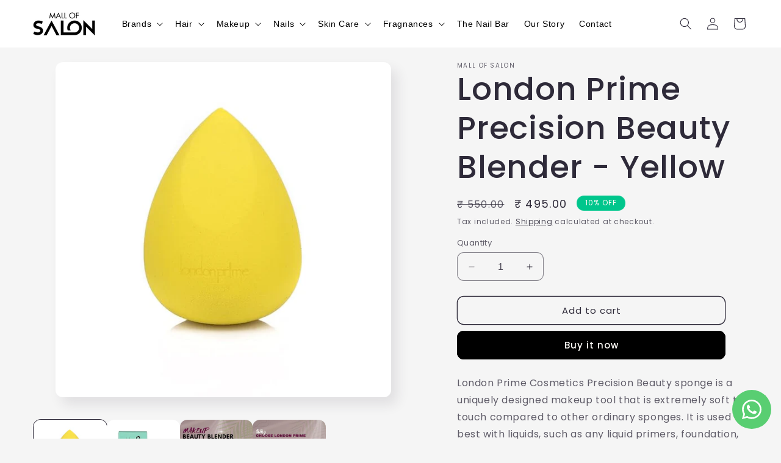

--- FILE ---
content_type: image/svg+xml
request_url: https://cdn.shopify.com/s/files/1/0082/7300/2573/files/newfooterbg.svg?v=1666496508
body_size: -243
content:
<?xml version="1.0" encoding="utf-8"?>
<!-- Generator: Adobe Illustrator 26.5.0, SVG Export Plug-In . SVG Version: 6.00 Build 0)  -->
<svg version="1.1" id="Layer_1" xmlns="http://www.w3.org/2000/svg" xmlns:xlink="http://www.w3.org/1999/xlink" x="0px" y="0px"
	 viewBox="0 0 1468.6 733.3" style="enable-background:new 0 0 1468.6 733.3;" xml:space="preserve">
<style type="text/css">
	.st0{fill:url(#SVGID_1_);}
</style>
<linearGradient id="SVGID_1_" gradientUnits="userSpaceOnUse" x1="530.4562" y1="-193.4062" x2="938.1437" y2="926.7061">
	<stop  offset="0" style="stop-color:#FFBDD4"/>
	<stop  offset="1.213320e-02" style="stop-color:#F4BED6"/>
	<stop  offset="3.315375e-02" style="stop-color:#D8C0DB"/>
	<stop  offset="6.055604e-02" style="stop-color:#AAC4E4"/>
	<stop  offset="9.327148e-02" style="stop-color:#6BC9F0"/>
	<stop  offset="0.1301" style="stop-color:#1BD0FF"/>
	<stop  offset="0.1308" style="stop-color:#19D0FF"/>
	<stop  offset="0.2121" style="stop-color:#4FFFE6"/>
	<stop  offset="0.2325" style="stop-color:#55FEE2"/>
	<stop  offset="0.2593" style="stop-color:#65FDD7"/>
	<stop  offset="0.2711" style="stop-color:#6FFCD1"/>
	<stop  offset="0.3923" style="stop-color:#F9F9E3"/>
	<stop  offset="0.4869" style="stop-color:#FFECD4"/>
	<stop  offset="0.5709" style="stop-color:#FFBDD4"/>
	<stop  offset="0.7117" style="stop-color:#9198FF"/>
	<stop  offset="0.7589" style="stop-color:#C7C6FF"/>
	<stop  offset="0.8084" style="stop-color:#FBF2FF"/>
	<stop  offset="0.8637" style="stop-color:#F2DAFF"/>
	<stop  offset="0.911" style="stop-color:#E9C2FF"/>
	<stop  offset="1" style="stop-color:#57B3FF"/>
</linearGradient>
<rect x="-0.9" class="st0" width="1470.4" height="733.3"/>
</svg>
